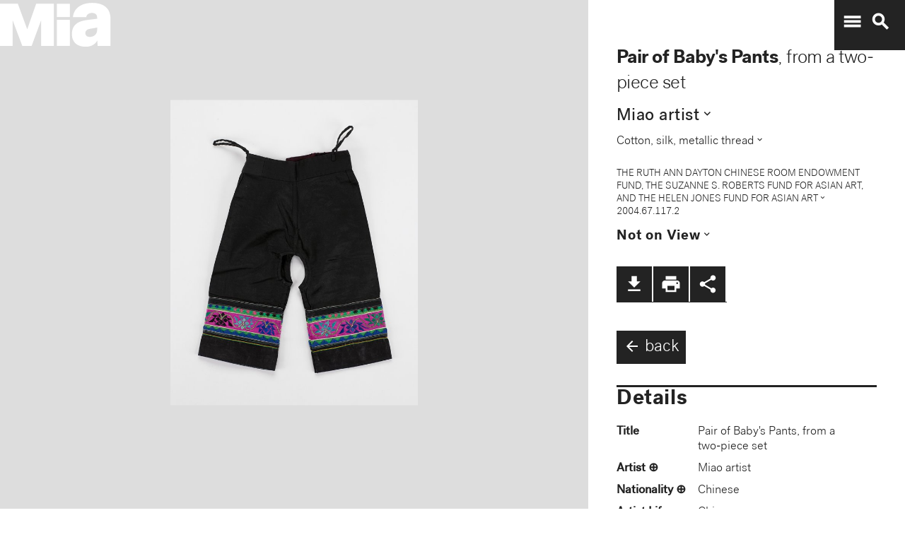

--- FILE ---
content_type: text/plain
request_url: https://mia-dimensions.s3.amazonaws.com/92232/fastened.svg
body_size: 2670
content:
<svg viewbox="0 0 400 320" class="dimension-view"><rect x="20" y="20.232462424178266" width="167.00576861165385" height="279.76753757582173" class="edge"></rect><line x1="20" y1="20.232462424178266" x2="20.23246242417829" y2="20.0" class="edge"></line><line x1="187.00576861165385" y1="20.232462424178266" x2="187.23823103583214" y2="20.0" class="edge"></line><line x1="187.00576861165385" y1="300" x2="187.23823103583214" y2="299.76753757582173" class="edge"></line><line x1="20.23246242417829" y1="20.0" x2="187.23823103583214" y2="20.0" class="edge"></line><line x1="187.23823103583214" y1="20.0" x2="187.23823103583214" y2="299.76753757582173" class="edge"></line><text x="103.50288430582692" y="296" text-anchor="middle">25.4 cm</text><text x="185.00576861165385" y="160.11623121208913" text-anchor="end">42.6 cm</text><text x="40.11623121208915" y="20.11623121208912" text-anchor="start">1 mm</text><g fill-rule="evenodd" transform="translate(207.00576861165385,255.94729725598106)">
      <g class="tennis-ball" transform="scale(0.15733108122863906,0.15733108122863906)">
        <circle class="ball" cx="140.5" cy="140.5" r="139.5"></circle>
        <path class="line" d="M35.4973996,48.6564543 C42.5067217,75.8893541 47.1024057,103.045405 48.5071593,129.267474 C49.2050919,142.295548 49.1487206,156.313997 48.4007524,171.179475 C47.3170518,192.717458 44.831768,215.405368 41.2689042,238.548172 C44.0920595,241.405174 47.0377013,244.140872 50.0973089,246.746747 C54.274085,220.981656 57.1814249,195.664391 58.388118,171.681997 C59.152645,156.487423 59.2103921,142.12682 58.4928407,128.732526 C56.9456805,99.8522041 51.6525537,69.9875212 43.5965239,40.1505937 C40.7799535,42.8710386 38.077622,45.7089492 35.4973996,48.6564543 L35.4973996,48.6564543 Z"></path>
        <path class="line" d="M209.929126,19.4775696 C207.210255,20.7350524 204.523231,22.0798819 201.877774,23.5155872 C185.816543,32.2321125 172.62404,43.5997536 163.365582,57.9858795 C152.309799,75.1647521 147.361062,95.9365435 149.519284,120.438716 C153.246233,162.750546 177.6149,202.948254 215.783496,239.999593 C219.369774,243.480895 223.018502,246.874207 226.714223,250.176799 C229.361836,248.092694 231.93214,245.91478 234.420126,243.648068 C230.467945,240.143617 226.570656,236.534305 222.748767,232.824289 C186.140739,197.287837 162.958794,159.047704 159.480716,119.561284 C157.514766,97.2419721 161.935618,78.6859198 171.774644,63.3976879 C180.045966,50.5454103 191.971382,40.2695847 206.647666,32.3046788 C211.02518,29.9289759 215.539302,27.8153877 220.133919,25.9481492 C216.833521,23.6494818 213.429097,21.4897954 209.929126,19.4775696 L209.929126,19.4775696 Z"></path>
    </g></g></svg>